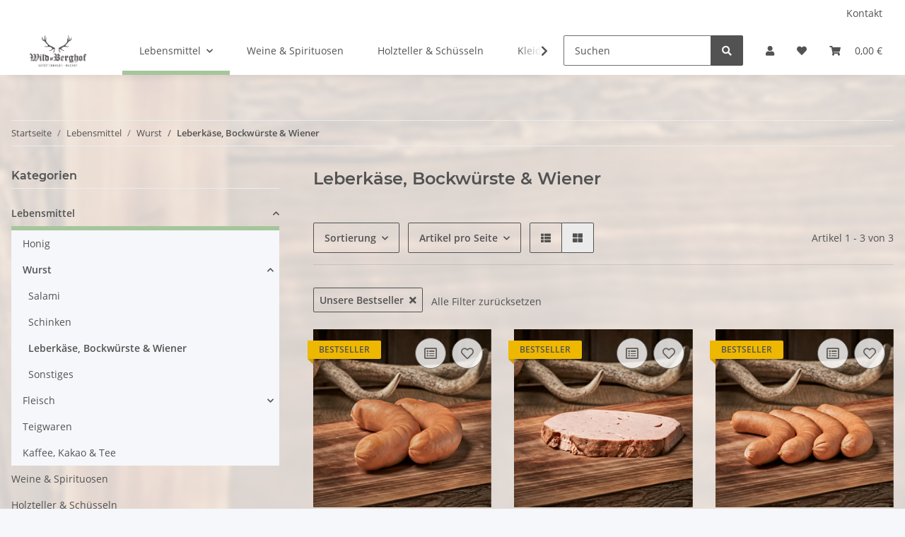

--- FILE ---
content_type: text/css
request_url: https://wildberghof-shop.de/templates/NOVA/themes/clear/custom.css?v=5.0.0
body_size: 162
content:
#main-wrapper {
    background: url(/media/image/opc/lg/Slides_Startseite/holzhintergrund.png) !important;
}

a:hover {
    color: #a6c59c !important;
    text-decoration: none;
}